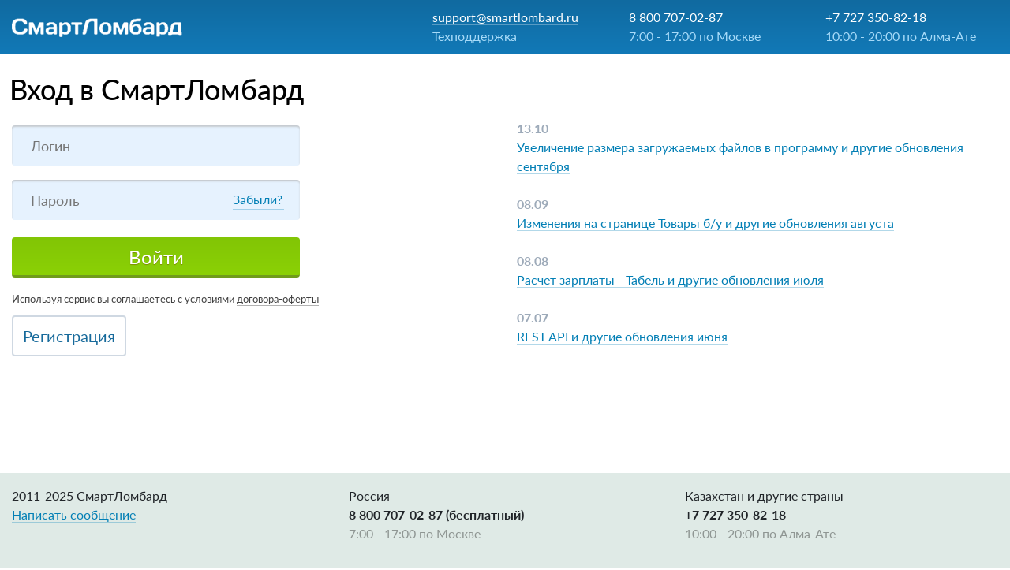

--- FILE ---
content_type: text/html; charset=UTF-8
request_url: https://online.smartlombard.ru/login/
body_size: 2235
content:
<!DOCTYPE html>
<html>
    <head>
        <meta http-equiv="Content-Type" content="text/html; charset=utf-8">
                    <title>СмартЛомбард - Вход в программу</title>
            <meta name="Description" content="СмартЛомбард - это самая популярная программа для автоматизации ломбарда.">
            <meta name="Keywords" content="программа для ломбарда, автоматизация ломбарда">
            <link href="/favicon.ico" rel="shortcut icon" type="image/x-icon">
                        <link rel="stylesheet" href="https://stackpath.bootstrapcdn.com/bootstrap/4.1.3/css/bootstrap.min.css" integrity="sha384-MCw98/SFnGE8fJT3GXwEOngsV7Zt27NXFoaoApmYm81iuXoPkFOJwJ8ERdknLPMO" crossorigin="anonymous">
        <link rel="stylesheet" type="text/css" href="/css/login.css" />
        <script src="/js/vendor/jquery/jquery-1.12.4.min.js" type="text/javascript"></script>
        <script src="/js/vendor/jquery/jquery-migrate-1.4.1.min.js" type="text/javascript"></script>
        <script src="/js/vendor/jquery/jquery.1.12.polyfill.js" type="text/javascript"></script>
        <script src="/js/vendor/current-device/current-device.min.js?ver=12112025" type="text/javascript"></script>

        <script src="/js/cookie.js" type="text/javascript"></script>
        <script src="/js/login.js?ver=12112025" type="text/javascript"></script>

        
        <script src="/js/vendor/sweetalert/sweetalert2.min.js" type="text/javascript"></script>
        <link rel="stylesheet" type="text/css" href="/css/sweetalert2.min.css" />
        <link rel="stylesheet" type="text/css" href="/css/sweetalert2_fix.css" />

        <script type="text/javascript">
            $(document).ready(function () {
                load_news('//smartlombard.ru/news/api/?api=1&secret_key=a13ebcb58848e61e22ae6965a75115f1edc6e2f1', '.sl-news-block .news-content .news-columns');
            });
        </script>
    </head>
    <body>
        <header>
            <div class="container-fluid">
                <div class="row header-row">
                    <div class="col-4 header-logo">
                                                    <a href="//smartlombard.ru" title="На главную страницу">
                                <img src="/img/s_logo.png">
                            </a>
                                            </div>
                    <div class="col-8 col-sm-8 col-md-8 col-lg-8 col-xl-7 header-inside">
                        <div class="row">
                            <div class="col-4 header-item">
                                <div class="header-item-name">
                                                                            <a href="mailto:support@smartlombard.ru">support@smartlombard.ru</a>
                                                                    </div>
                                <div class="header-item-comment">Техподдержка</div>
                            </div>
                            <div class="col-4 header-item">
                                <div class="header-item-name">8 800 707-02-87</div>
                                <div class="header-item-comment"><span>7:00 - 17:00 </span><span>по Москве</span></div>
                            </div>
                            <div class="col-4 header-item">
                                <div class="header-item-name">+7 727 350-82-18</div>
                                <div class="header-item-comment"><span>10:00 - 20:00 <span></span>по Алма-Ате</span></div>
                            </div>
                        </div>
                    </div>
                </div>
            </div>
        </header>
        <div class="header-under">
            <div class="header-item-name">
                <a href="mailto:support@smartlombard.ru">support@smartlombard.ru</a>
            </div>
            <div class="header-item-comment">Техподдержка</div>
            <div class="header-item-name">8 800 707-02-87</div>
            <div class="header-item-comment">7:00 - 17:00 по Москве</div>
            <div class="header-item-name">+7 727 350-82-18</div>
            <div class="header-item-comment">10:00 - 20:00 по Алма-Ате</div>
        </div>
        <article>
            <h1 class="pagetitle">Вход в СмартЛомбард</h1>
            <div class="container-fluid">
                <div class="row">
                    <div class="col-md-6">
                        <div id="formlogin">
                            <form id="logform" action="#">
                                <div id="formouter">
                                    <div>
                                        <input id="log" type="text" name="login" placeholder="Логин">
                                    </div>
                                    <div class="input-a">
                                        <a class="write-message-link" href="/login/password_recovery/">Забыли?</a>
                                        <input id="nam" type="password" name="password" placeholder="Пароль">
                                    </div>
                                    <div class="error_for_mobile"></div>
                                    <button class="button_login" id="sub" type="submit">Войти</button>
                                </div>
                            </form>
                            <p class="agreement">
                                Используя сервис вы соглашаетесь с условиями <a href="https://docs.google.com/document/d/1izfFXTSnJFBHvtxWDDhUtkaQN6qAW0N2s4DtRvD09bQ/edit">договора-оферты</a>
                            </p>
                            <p>
                                <a href="//smartlombard.ru/registration/" class="entrance">Регистрация</a>

                                                            </p>
                        </div>
                    </div>
                    <div class="col-md-6">
                        <div class="sl-news-block">
                            <div class="news-content">
                                <div class="news-columns"></div>
                            </div>
                        </div>
                    </div>
                </div>
            </div>
        </article>
        <footer>
            <div class="container-fluid">
                <div class="row">
                    <div class="col-md-4 footer-item">
                        <div>2011-2025 СмартЛомбард</div>
                        <div>
                            <a class="write-message-link" href="//smartlombard.ru/contact/#send_message">Написать сообщение</a>
                        </div>
                    </div>
                    <div class="col-md-4 footer-item">
                        <div>Россия</div>
                        <div class="phone">8 800 707-02-87 (бесплатный)</div>
                        <div class="time">7:00 - 17:00 по Москве</div>
                    </div>
                    <div class="col-md-4 footer-item">
                        <div>Казахстан и другие страны</div>
                        <div class="phone">+7 727 350-82-18</div>
                        <div class="time">10:00 - 20:00 по Алма-Ате</div>
                    </div>
                </div>
            </div>
        </footer>
        <!-- Yandex.Metrika counter -->
        <script type="text/javascript" >
           (function(m,e,t,r,i,k,a){m[i]=m[i]||function(){(m[i].a=m[i].a||[]).push(arguments)};
           m[i].l=1*new Date();k=e.createElement(t),a=e.getElementsByTagName(t)[0],k.async=1,k.src=r,a.parentNode.insertBefore(k,a)})
           (window, document, "script", "https://mc.yandex.ru/metrika/tag.js", "ym");

           ym(25168775, "init", {
                clickmap:true,
                trackLinks:true,
                accurateTrackBounce:true,
                webvisor:true
           });
        </script>
        <noscript><div><img src="https://mc.yandex.ru/watch/25168775" style="position:absolute; left:-9999px;" alt="" /></div></noscript>
        <!-- /Yandex.Metrika counter -->
    </body>
</html>


--- FILE ---
content_type: text/html; charset=windows-1251
request_url: https://smartlombard.ru/news/api/?api=1&secret_key=a13ebcb58848e61e22ae6965a75115f1edc6e2f1&items_on_page=4
body_size: 412
content:
{"all_news_href":"\/\/smartlombard.ru\/news\/","count":"305","items_on_page":"4","items":[{"date":"13.10.25","text":"\u0423\u0432\u0435\u043b\u0438\u0447\u0435\u043d\u0438\u0435 \u0440\u0430\u0437\u043c\u0435\u0440\u0430 \u0437\u0430\u0433\u0440\u0443\u0436\u0430\u0435\u043c\u044b\u0445 \u0444\u0430\u0439\u043b\u043e\u0432 \u0432 \u043f\u0440\u043e\u0433\u0440\u0430\u043c\u043c\u0443 \u0438 \u0434\u0440\u0443\u0433\u0438\u0435 \u043e\u0431\u043d\u043e\u0432\u043b\u0435\u043d\u0438\u044f \u0441\u0435\u043d\u0442\u044f\u0431\u0440\u044f","href":"\/\/smartlombard.ru\/news\/uvelichenie_razmera_zagruzhaemykh_faylov_v_programmu_i_drugie_obnovleniya_sentyabrya\/"},{"date":"08.09.25","text":"\u0418\u0437\u043c\u0435\u043d\u0435\u043d\u0438\u044f \u043d\u0430 \u0441\u0442\u0440\u0430\u043d\u0438\u0446\u0435 \u0422\u043e\u0432\u0430\u0440\u044b \u0431\/\u0443 \u0438 \u0434\u0440\u0443\u0433\u0438\u0435 \u043e\u0431\u043d\u043e\u0432\u043b\u0435\u043d\u0438\u044f \u0430\u0432\u0433\u0443\u0441\u0442\u0430","href":"\/\/smartlombard.ru\/news\/izmeneniya_na_stranitse_tovary_b_u_i_drugie_obnovleniya_avgusta\/"},{"date":"08.08.25","text":"\u0420\u0430\u0441\u0447\u0435\u0442 \u0437\u0430\u0440\u043f\u043b\u0430\u0442\u044b - \u0422\u0430\u0431\u0435\u043b\u044c \u0438 \u0434\u0440\u0443\u0433\u0438\u0435 \u043e\u0431\u043d\u043e\u0432\u043b\u0435\u043d\u0438\u044f \u0438\u044e\u043b\u044f","href":"\/\/smartlombard.ru\/news\/raschet_zarplaty_tabel_i_drugie_obnovleniya_iyulya\/"},{"date":"07.07.25","text":"REST API \u0438 \u0434\u0440\u0443\u0433\u0438\u0435 \u043e\u0431\u043d\u043e\u0432\u043b\u0435\u043d\u0438\u044f \u0438\u044e\u043d\u044f","href":"\/\/smartlombard.ru\/news\/rest_api_i_drugie_obnovleniya_iyunya\/"}]}

--- FILE ---
content_type: text/css
request_url: https://online.smartlombard.ru/css/login.css
body_size: 2073
content:
/**
 * For modern browsers
 * 1. The space content is one way to avoid an Opera bug when the
 *    contenteditable attribute is included anywhere else in the document.
 *    Otherwise it causes space to appear at the top and bottom of elements
 *    that are clearfixed.
 * 2. The use of `table` rather than `block` is only necessary if using
 *    `:before` to contain the top-margins of child elements.
 */

.cf:before,
.cf:after {
    content: " ";
    display: table;
}

.cf:after {
    clear: both;
}

/**
 * For IE 6/7 only
 * Include this rule to trigger hasLayout and contain floats.
 */

.cf {
    *zoom: 1;
}

@font-face {
    font-family: "Lato";
    src: local("Lato Hairline"), local("Lato-Hairline"), url("/css/fonts/latohairline.woff2") format("woff2"), url("/css/fonts/latohairline.woff") format("woff"),
        url("/css/fonts/latohairline.ttf") format("truetype");
    font-weight: 100;
    font-style: normal;
}

@font-face {
    font-family: "Lato";
    src: local("Lato Hairline Italic"), local("Lato-HairlineItalic"), url("/css/fonts/latohairlineitalic.woff2") format("woff2"), url("/css/fonts/latohairlineitalic.woff") format("woff"),
        url("/css/fonts/latohairlineitalic.ttf") format("truetype");
    font-weight: 100;
    font-style: italic;
}

@font-face {
    font-family: "Lato";
    src: local("Lato Thin"), local("Lato-Thin"), url("/css/fonts/latothin.woff2") format("woff2"), url("/css/fonts/latothin.woff") format("woff"), url("/css/fonts/latothin.ttf") format("truetype");
    font-weight: 200;
    font-style: normal;
}

@font-face {
    font-family: "Lato";
    src: local("Lato Thin Italic"), local("Lato-ThinItalic"), url("/css/fonts/latothinitalic.woff2") format("woff2"), url("/css/fonts/latothinitalic.woff") format("woff"),
        url("/css/fonts/latothinitalic.ttf") format("truetype");
    font-weight: 200;
    font-style: italic;
}

@font-face {
    font-family: "Lato";
    src: local("Lato Light"), local("Lato-Light"), url("/css/fonts/latolight.woff2") format("woff2"), url("/css/fonts/latolight.woff") format("woff"),
        url("/css/fonts/latolight.ttf") format("truetype");
    font-weight: 300;
    font-style: normal;
}

@font-face {
    font-family: "Lato";
    src: local("Lato Light Italic"), local("Lato-LightItalic"), url("/css/fonts/latolightitalic.woff2") format("woff2"), url("/css/fonts/latolightitalic.woff") format("woff"),
        url("/css/fonts/latolightitalic.ttf") format("truetype");
    font-weight: 300;
    font-style: italic;
}

@font-face {
    font-family: "Lato";
    src: local("Lato Regular"), local("Lato-Regular"), url("/css/fonts/latoregular.woff2") format("woff2"), url("/css/fonts/latoregular.woff") format("woff"),
        url("/css/fonts/latoregular.ttf") format("truetype");
    font-weight: 400;
    font-style: normal;
}

@font-face {
    font-family: "Lato";
    src: local("Lato Italic"), local("Lato-Italic"), url("/css/fonts/latoitalic.woff2") format("woff2"), url("/css/fonts/latoitalic.woff") format("woff"),
        url("/css/fonts/latoitalic.ttf") format("truetype");
    font-weight: 400;
    font-style: italic;
}

@font-face {
    font-family: "Lato";
    src: local("Lato Medium"), local("Lato-Medium"), url("/css/fonts/latomedium.woff2") format("woff2"), url("/css/fonts/latomedium.woff") format("woff"),
        url("/css/fonts/latomedium.ttf") format("truetype");
    font-weight: 500;
    font-style: normal;
}

@font-face {
    font-family: "Lato";
    src: local("Lato Medium Italic"), local("Lato-MediumItalic"), url("/css/fonts/latomediumitalic.woff2") format("woff2"), url("/css/fonts/latomediumitalic.woff") format("woff"),
        url("/css/fonts/latomediumitalic.ttf") format("truetype");
    font-weight: 500;
    font-style: italic;
}

@font-face {
    font-family: "Lato";
    src: local("Lato Semibold"), local("Lato-Semibold"), url("/css/fonts/latosemibold.woff2") format("woff2"), url("/css/fonts/latosemibold.woff") format("woff"),
        url("/css/fonts/latosemibold.ttf") format("truetype");
    font-weight: 600;
    font-style: normal;
}

@font-face {
    font-family: "Lato";
    src: local("Lato Semibold Italic"), local("Lato-SemiboldItalic"), url("/css/fonts/latosemibolditalic.woff2") format("woff2"), url("/css/fonts/latosemibolditalic.woff") format("woff"),
        url("/css/fonts/latosemibolditalic.ttf") format("truetype");
    font-weight: 600;
    font-style: italic;
}

@font-face {
    font-family: "Lato";
    src: local("Lato Bold"), local("Lato-Bold"), url("/css/fonts/latobold.woff2") format("woff2"), url("/css/fonts/latobold.woff") format("woff"), url("/css/fonts/latobold.ttf") format("truetype");
    font-weight: 700;
    font-style: normal;
}

@font-face {
    font-family: "Lato";
    src: local("Lato Bold Italic"), local("Lato-BoldItalic"), url("/css/fonts/latobolditalic.woff2") format("woff2"), url("/css/fonts/latobolditalic.woff") format("woff"),
        url("/css/fonts/latobolditalic.ttf") format("truetype");
    font-weight: 700;
    font-style: italic;
}

@font-face {
    font-family: "Lato";
    src: local("Lato Heavy"), local("Lato-Heavy"), url("/css/fonts/latoheavy.woff2") format("woff2"), url("/css/fonts/latoheavy.woff") format("woff"),
        url("/css/fonts/latoheavy.ttf") format("truetype");
    font-weight: 800;
    font-style: normal;
}

@font-face {
    font-family: "Lato";
    src: local("Lato Heavy Italic"), local("Lato-HeavyItalic"), url("/css/fonts/latoheavyitalic.woff2") format("woff2"), url("/css/fonts/latoheavyitalic.woff") format("woff"),
        url("/css/fonts/latoheavyitalic.ttf") format("truetype");
    font-weight: 800;
    font-style: italic;
}

@font-face {
    font-family: "Lato";
    src: local("Lato Black"), local("Lato-Black"), url("/css/fonts/latoblack.woff2") format("woff2"), url("/css/fonts/latoblack.woff") format("woff"),
        url("/css/fonts/latoblack.ttf") format("truetype");
    font-weight: 900;
    font-style: normal;
}

@font-face {
    font-family: "Lato";
    src: local("Lato Black Italic"), local("Lato-BlackItalic"), url("/css/fonts/latoblackitalic.woff2") format("woff2"), url("/css/fonts/latoblackitalic.woff") format("woff"),
        url("/css/fonts/latoblackitalic.ttf") format("truetype");
    font-weight: 900;
    font-style: italic;
}

html {
    -moz-text-size-adjust: none;
    -webkit-text-size-adjust: none;
    -ms-text-size-adjust: none;
    text-size-adjust: none;
}

body {
    font-family: "Lato";
}

a:hover {
    text-decoration: none; /* Отменяем подчеркивание у ссылки */
}

header {
    background: linear-gradient(to bottom, #106aa0, #1279b7);
}

header > .container-fluid {
    max-width: 1300px;
}

.header-row {
    padding: 10px 0px;
    justify-content: space-between;
    align-items: center;
}

.header-item-name {
    color: white;
}

.header-item-name a {
    border-bottom: 1px solid rgba(255, 255, 255, 0.3);
    color: white;
}

.header-item-name a:hover {
    border-bottom: 1px solid rgba(255, 122, 0, 0.3);
    color: #ff7a00;
}

.header-item-comment {
    color: #a8dbf9;
}

.header-under {
    background-color: #0d5681;
    margin-top: 4px;
    border-radius: 4px;
    padding: 8px;
}

article {
    max-width: 1300px;
    margin: 0px auto;
}

.pagetitle {
    color: #000;
    font-size: 36px;
    margin: 24px 12px;
}

#formouter input {
    width: 100%;
    max-width: 365px;
    height: 51px;
    margin-bottom: 18px;
    padding: 0px 24px;
    border: none;
    border-radius: 4px;
    background-color: #e6f2fe;
    box-shadow: 0px 2px 2px 0px rgba(177, 177, 177, 0.6) inset;
    outline: none;
    font-size: 18px;
    color: #000;
}

.input-a {
    position: relative;
}

.input-a a {
    position: absolute;
    top: 13px;
    right: 24px;
    width: 65px;
}

@media screen and (min-width: 390px) {
    .input-a a {
        left: 280px;
    }
}

#logform .error_for_mobile {
    max-width: 365px;
    color: #ff0000;
}

#formouter button {
    width: 100%;
    max-width: 365px;
    height: 51px;
    margin: 4px 0px 18px;
    border: none;
    border-bottom-color: currentcolor;
    border-bottom-style: none;
    border-bottom-width: medium;
    border-radius: 4px;
    background: linear-gradient(to bottom, #82c505, #8bd105);
    border-bottom: 3px solid #709c1b;
    font-size: 24px;
    color: #fff;
    outline: none;
    text-shadow: 0px 1px 1px rgba(103, 0, 0, 0.31);
    line-height: 48px;
    cursor: pointer;
}

#formouter button:hover {
    background: linear-gradient(to bottom, #82d005, #8bff05);
}

.agreement {
    font-size: 13px;
    color: #000000bf;
}

.agreement a {
    color: #000000bf;
    white-space: nowrap;
    border-bottom: 1px solid rgba(0, 0, 0, 0.3);
}

.entrance {
    text-align: center;
    color: #176a9b;
    text-shadow: none;
    line-height: 43px;
    font-size: 20px;
    width: 103px;
    border-radius: 4px;
    height: 44px;
    border: 2px solid #cfd8e2;
    padding: 12px;
}

.entrance:hover {
    color: white;
    background: #ff7a00;
    border: 2px solid white;
}

.news-item {
    margin-bottom: 24px;
}

.news-item .date {
    color: #9daab9;
    font-weight: bold;
}

.news-item a {
    border-bottom: 1px solid rgba(3, 127, 181, 0.3);
    color: #037fb5;
}

.news-item a:hover {
    border-bottom: 1px solid rgba(255, 122, 0, 0.3);
    color: #ff7a00;
}

footer {
    background-color: #dfeae6;
}

footer .container-fluid {
    max-width: 1300px;
    padding: 17px 15px;
}

.footer-item {
    margin-bottom: 17px;
}

.write-message-link {
    border-bottom: 1px solid rgba(3, 127, 181, 0.3);
    color: #037fb5;
}

.write-message-link:hover {
    border-bottom: 1px solid rgba(255, 122, 0, 0.3);
    color: #ff7a00;
}

footer .callback {
    color: #037fb5;
    border-bottom: 1px dashed;
}

footer .callback:hover {
    color: #ff7a00;
}

footer .time {
    color: #8f9693;
}

footer .phone {
    font-weight: bold;
}

@media screen and (min-width: 768px) {
    .header-under {
        display: none;
    }

    .sl-news-block {
        margin-top: -8px;
    }
}

@media screen and (max-width: 767px) {
    .header-inside {
        display: none;
    }
}

@media screen and (max-width: 1200px) {
    .header-item-comment span {
        display: block;
    }
}

@media screen and (min-width: 768px) {
    article {
        min-height: calc(100vh - 237px);
    }
}

@media screen and (min-width: 1201px) {
    article {
        min-height: calc(100vh - 212px);
    }
}

#fancybox-content .form_gen_wrapper .message_box {
    /* hack fix cuz of bootstrap.css box-size */
    right: -320px;
}


--- FILE ---
content_type: text/css
request_url: https://online.smartlombard.ru/css/sweetalert2_fix.css
body_size: 169
content:
.swal2-container {
    font-family: "Open Sans", "Helvetica Neue", Helvetica, Arial, sans-serif;
    /* fix position on top of screen */
    z-index: 99999;
}

.swal2-title {
    flex-wrap: wrap;
    justify-content: center;
}

.swal2-content {
    color: #797979;
    font-size: 1em;
}


--- FILE ---
content_type: application/javascript; charset=UTF-8
request_url: https://online.smartlombard.ru/js/cookie.js
body_size: 425
content:
"use strict";function setCookie(name,value,expires,path,domain,secure){document.cookie=name+"="+escape(value)+(expires?"; expires="+new Date(expires).toUTCString():"")+(path?"; path="+path+"; SameSite=Lax;":"/; SameSite=Lax;")+(domain?"; domain="+domain:"")+(secure?"; secure":"")}function getCookie(name){var pattern="(?:; )?"+name+"=([^;]*);?";var regexp=new RegExp(pattern);if(regexp.test(document.cookie)){return decodeURIComponent(RegExp["$1"])}return false}function deleteCookie(name){setCookie(name,"",0,"/")}
//# sourceMappingURL=cookie.js.map

--- FILE ---
content_type: application/javascript; charset=UTF-8
request_url: https://online.smartlombard.ru/js/login.js?ver=12112025
body_size: 1838
content:
"use strict";var PATH_BEFORE_AUTHORIZATION="path_before_authorization";$(document).ready(function(){showErrorMessage();setAnchorBeforeAuthorization();if(typeof initFancybox!=="undefined"){$(document).on("click",".fancybox",function(e){var $this=$(this);if(typeof $this.data("fancybox")==="undefined"){e.preventDefault();initFancybox($this);$this.trigger("click")}});initFancybox()}$("#formlogin").on("submit",function(e){e.preventDefault();$.ajax({type:"POST",dataType:"json",url:"/login/auth",data:{login:$("#log").val(),password:$("#nam").val()},success:function success(response){if(response&&response.success){if(response.url){window.location.replace(response.url)}else{location.href="/"}}else{var text_error=response&&response.fail?response.fail:response;if(typeof device!=="undefined"&&device.type==="mobile"){$(".error_for_mobile").text(text_error)}else{Swal.fire({title:"\u041E\u0448\u0438\u0431\u043A\u0430",html:text_error,icon:"error"})}}},error:function error(jqXHR,textStatus,errorThrown){Swal.fire({title:"\u0412\u043D\u0438\u043C\u0430\u043D\u0438\u0435!",html:"\u0412\u043E\u0437\u043D\u0438\u043A\u043B\u0430 \u043E\u0448\u0438\u0431\u043A\u0430: "+jqXHR.responseCode+"; \u0422\u0435\u043A\u0441\u0442 \u043E\u0448\u0438\u0431\u043A\u0438: "+textStatus,icon:"error"})}});return false})});function showErrorMessage(){var FORCED_LOGOUT=5;if(location.hash!=""&&location.hash.indexOf("error/")!==-1){var array=location.hash.split("/");var message="";if(array[1]==FORCED_LOGOUT){message="\u0421\u0435\u0430\u043D\u0441 \u0440\u0430\u0431\u043E\u0442\u044B \u0437\u0430\u0432\u0435\u0440\u0448\u0435\u043D \u043F\u0440\u0438\u043D\u0443\u0434\u0438\u0442\u0435\u043B\u044C\u043D\u043E. \u041F\u0440\u0438\u0447\u0438\u043D\u0430: \u043A\u0442\u043E-\u0442\u043E \u0434\u0440\u0443\u0433\u043E\u0439 \u0432\u043E\u0448\u0435\u043B \u0432 \u0432\u0430\u0448 \u0430\u043A\u043A\u0430\u0443\u043D\u0442 \u0438\u0441\u043F\u043E\u043B\u044C\u0437\u0443\u044F \u0442\u043E\u0442 \u0436\u0435 \u043B\u043E\u0433\u0438\u043D \u0438 \u043F\u0430\u0440\u043E\u043B\u044C. "+"\u0412\u043E\u0437\u043C\u043E\u0436\u043D\u043E \u044D\u0442\u043E \u0441\u0434\u0435\u043B\u0430\u043B\u0438 \u0432\u044B (\u043D\u0430\u043F\u0440\u0438\u043C\u0435\u0440 \u043D\u0430 \u0434\u0440\u0443\u0433\u043E\u043C \u043A\u043E\u043C\u043F\u044C\u044E\u0442\u0435\u0440\u0435 \u0438\u043B\u0438 \u0432 \u0434\u0440\u0443\u0433\u043E\u043C \u0431\u0440\u0430\u0443\u0437\u0435\u0440\u0435). "+"\u0415\u0441\u043B\u0438 \u0432\u0430\u043C \u043D\u0435\u0438\u0437\u0432\u0435\u0441\u0442\u043D\u043E \u043A\u0442\u043E \u0432\u043E\u0448\u0435\u043B \u043F\u043E\u0434 \u0432\u0430\u0448\u0438\u043C \u043B\u043E\u0433\u0438\u043D\u043E\u043C \u0438 \u043F\u0430\u0440\u043E\u043B\u0435\u043C, \u0440\u0435\u043A\u043E\u043C\u0435\u043D\u0434\u0443\u0435\u043C \u0441\u043C\u0435\u043D\u0438\u0442\u044C \u043F\u0430\u0440\u043E\u043B\u044C. "+"\u0415\u0441\u043B\u0438 \u0432\u044B \u043D\u0435\u0434\u0430\u0432\u043D\u043E \u043E\u0431\u0440\u0430\u0449\u0430\u043B\u0438\u0441\u044C \u0432 \u0441\u043B\u0443\u0436\u0431\u0443 \u0442\u0435\u0445\u043D\u0438\u0447\u0435\u0441\u043A\u043E\u0439 \u043F\u043E\u0434\u0434\u0435\u0440\u0436\u043A\u0438 \u0441 \u043A\u0430\u043A\u043E\u0439-\u043B\u0438\u0431\u043E \u043F\u0440\u043E\u0431\u043B\u0435\u043C\u043E\u0439 \u0438 \u043F\u0440\u0435\u0434\u043E\u0441\u0442\u0430\u0432\u0438\u043B\u0438 \u0441\u0432\u043E\u0439 \u043B\u043E\u0433\u0438\u043D \u0438 \u043F\u0430\u0440\u043E\u043B\u044C, "+"\u0442\u043E \u0432\u043E\u0437\u043C\u043E\u0436\u043D\u043E \u044D\u0442\u043E \u043D\u0430\u0448\u0438 \u0441\u043F\u0435\u0446\u0438\u0430\u043B\u0438\u0441\u0442\u044B \u0437\u0430\u043D\u0438\u043C\u0430\u044E\u0442\u0441\u044F \u0443\u0441\u0442\u0440\u0430\u043D\u0435\u043D\u0438\u0435\u043C \u0432\u0430\u0448\u0435\u0439 \u043F\u0440\u043E\u0431\u043B\u0435\u043C\u044B."}else{message=decodeURIComponent(array[1])}Swal.fire({title:"\u0412\u043D\u0438\u043C\u0430\u043D\u0438\u0435",html:message,icon:"warning"}).then(function(){window.location.hash=""})}}function CheckInput(type,id){var cmp_int_string=/^([0-9_])+$/i;var cmp_rus_string=/^([а-я _-]+\.)*[А-Я _-]+$/i;var cmp_mail_string=/^([a-z0-9_-]+\.)*[a-z0-9_-]+@([a-z0-9][a-z0-9-]*[a-z0-9]\.)+[a-z]{2,4}$/i;var cmpstring;switch(type){case 1:cmpstring=cmp_int_string;break;case 2:cmpstring=cmp_rus_string;break;case 3:cmpstring=cmp_mail_string;break}var chkstring=$("#"+id).val();if(cmpstring.test(chkstring)===false){$("#"+id).addClass("wrong")}else{$("#"+id).removeClass("wrong")}}function load_news(url,selector){var news_block=$(selector);var news_item="";var date_month;$.ajax({type:"GET",dataType:"json",url:url,data:{items_on_page:4},success:function success(result){if(result.error){console.error("\u041D\u0435 \u0443\u0434\u0430\u043B\u043E\u0441\u044C \u0437\u0430\u0433\u0440\u0443\u0437\u0438\u0442\u044C \u043D\u043E\u0432\u043E\u0441\u0442\u0438: "+result.error);news_block.html("<div>\u041F\u0440\u043E\u0438\u0437\u043E\u0448\u043B\u0430 \u043E\u0448\u0438\u0431\u043A\u0430 \u043F\u0440\u0438 \u0437\u0430\u0433\u0440\u0443\u0437\u043A\u0435 \u043D\u043E\u0432\u043E\u0441\u0442\u0435\u0439</div>")}else if(news_block&&news_block.length){for(var index in result.items){date_month=result.items[index].date.split(".");date_month.pop();news_item+="<div class=\"news-item\"><div class=\"date\">"+date_month.join(".")+"</div>"+"<a class=\"write-message-link\" href=\""+result.items[index].href+"\">"+result.items[index].text+"</a>"+"</div>"}news_block.html(news_item)}},error:function error(jqXHR,textStatus,errorThrown){if(news_block&&news_block.length){news_block.html("<div>\u041F\u0440\u043E\u0438\u0437\u043E\u0448\u043B\u0430 \u043E\u0448\u0438\u0431\u043A\u0430 \u043F\u0440\u0438 \u0437\u0430\u0433\u0440\u0443\u0437\u043A\u0435 \u043D\u043E\u0432\u043E\u0441\u0442\u0435\u0439</div>")}console.error("\u041D\u0435 \u0443\u0434\u0430\u043B\u043E\u0441\u044C \u0437\u0430\u0433\u0440\u0443\u0437\u0438\u0442\u044C \u043D\u043E\u0432\u043E\u0441\u0442\u0438: "+jqXHR.responseCode+"; \u0422\u0435\u043A\u0441\u0442 \u043E\u0448\u0438\u0431\u043A\u0438: "+textStatus)}})}function setAnchorBeforeAuthorization(){var path_before_authorization=getCookie(PATH_BEFORE_AUTHORIZATION);if(path_before_authorization&&document.location.hash.length>0){var full_path_before_authorization=path_before_authorization+document.location.hash;deleteCookie(PATH_BEFORE_AUTHORIZATION);setCookie(PATH_BEFORE_AUTHORIZATION,full_path_before_authorization,new Date().getTime()+300000,"/")}}
//# sourceMappingURL=login.js.map

--- FILE ---
content_type: application/javascript; charset=UTF-8
request_url: https://online.smartlombard.ru/js/vendor/jquery/jquery.1.12.polyfill.js
body_size: 827
content:
(function ($) {
    $.fn.extend({
        contents: function () {
            /*
             * fix issue https://github.com/jquery/jquery/issues/4045
             * pull request https://github.com/jquery/jquery/pull/4046
             * ported from https://github.com/jquery/jquery/commit/0ba8e38d0c4ab4a4fb9054e7a713630be9743aff
             */
            return this.map(function (index, elem) {
                if (typeof elem.contentDocument !== "undefined") {
                    return elem.contentDocument;
                }

                // Support: IE 9 - 11 only, iOS 7 only, Android Browser <=4.3 only
                // Treat the template element as a regular one in browsers that
                // don't support it.
                if ($.nodeName(elem, "template")) {
                    elem = elem.content || elem;
                }

                return $.merge([], elem.childNodes);
            });
        }
    });
})(jQuery);
